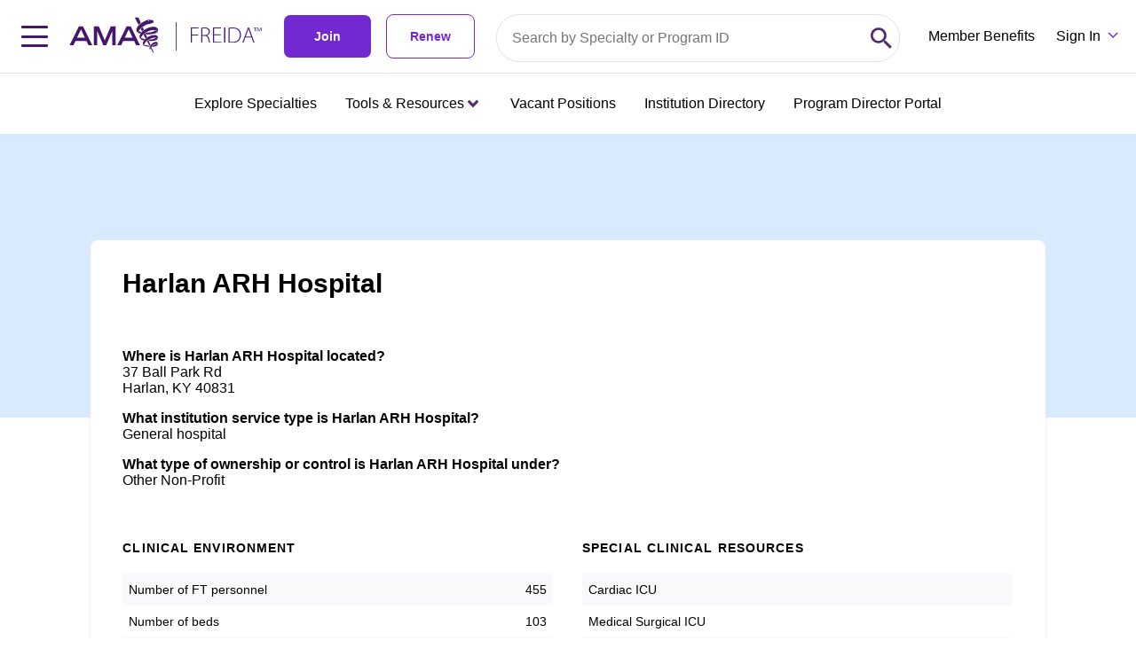

--- FILE ---
content_type: text/html; charset=utf-8
request_url: https://a591102174.cdn.optimizely.com/client_storage/a591102174.html
body_size: 618
content:

<script>

var allowedOrigins = [["^https://member\\.ama\\-assn\\.org/$", ""], ["^https://www\\.ama\\-assn\\.org/$", ""], ["^https://app\\.svwps\\.com/$", ""], ["^https?://(.+\\.)?jamanetwork\\.com$", ""], ["^https?://(.+\\.)?ama\\-assn\\.org$", ""], ["^https?://(.+\\.)?amarc\\.silverchair\\.com$", ""], ["^https?://(.+\\.)?app\\.svwps\\.com$", ""]];
var blockedOrigins = [];

!function(){let k,m,t;try{k=window.localStorage}catch(b){m=b}let v;function O(e){return!v||0!==e.indexOf(v.origin)}function S(e,i){return new RegExp(i[0],i[1]).test(e)}function h(e,i){t||(e={id:"iframeerror",type:"ERROR",response:"Error accessing localStorage: "+(t=e?e.toString():"Localstorage is undefined")},i.source.postMessage(JSON.stringify(e),i.origin))}function w(e){e=e.split("$$");return 1===e.length?null:e[0].split("_")[1]}function*E(){var i=document.cookie.split(";");for(let e=0;e<i.length;e++){var[t,o]=i[e].trim().split("=");yield[t,o]}}window.addEventListener("message",function(e){let i,t,o,r=!1;for(o=0;o<allowedOrigins.length;o++)if(S(e.origin,allowedOrigins[o])){r=!0;break}if(r)for(o=0;o<blockedOrigins.length;o++)if(S(e.origin,blockedOrigins[o])){r=!1;break}if(r){v=e;try{i=JSON.parse(e.data)}catch(b){return}var n,s,a,f=e.origin+"_"+i.key;if(!k)return h(m,e);if("GET"===i.type){if(t=k.getItem(f),i.use_cookie)for(var[c,g]of E())if(c.startsWith(f)){t=g;break}}else if("PUT"===i.type)try{t=k.setItem(f,i.value),i.use_cookie&&(document.cookie=f+`=${i.value};max-age=15552000;Secure;SameSite=None;Path=/;`)}catch(b){return h(b,e)}else if("GETALL"===i.type){t={};for(const p in Object.keys(k))O(p)&&(t[p]=k.getItem(p));if(i.use_cookie)for(var[l,u]of E())O(l)&&(t[l]=u)}else{if("DELETE"!==i.type)return;for(const y in Object.keys(k))O(y)||(n=w(y))&&n!==i.visitorId&&k.removeItem(y);if(i.use_cookie)for(var[d]of E())O(d)||(s=w(d))&&s!==i.visitorId&&(document.cookie=d+"=; max-age=-42; path=/;")}"undefined"!=typeof i.id&&(a={id:i.id,response:t},e.source.postMessage(JSON.stringify(a),e.origin))}},!0),window.addEventListener("storage",function(e){v&&O(e.key)&&v.source.postMessage(JSON.stringify({type:"SYNC",response:{key:e.key,value:e.newValue}}),v.origin)},!0)}();
</script>